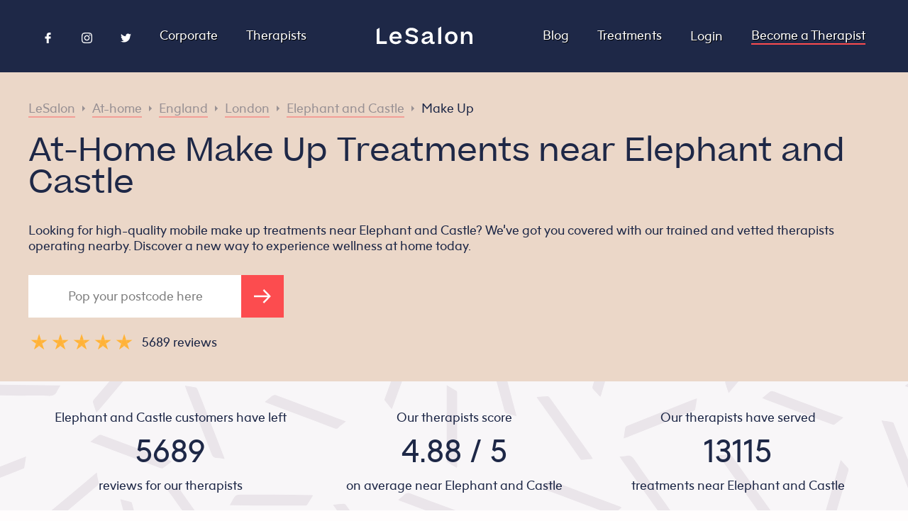

--- FILE ---
content_type: image/svg+xml
request_url: https://lesalon.com/img/patterns/light_grey_pattern_1.svg
body_size: 7951
content:
<svg version="1.1" id="Layer_1" xmlns="http://www.w3.org/2000/svg" xmlns:xlink="http://www.w3.org/1999/xlink" x="0px" y="0px"
	 viewBox="0 0 954.4 534.2" style="enable-background:new 0 0 954.4 534.2;" xml:space="preserve">
<style type="text/css">
	.st0{fill:#F8F6F8;}
	.st1{fill:#EAE5EA;}
	.st2{fill:#FDFDFD;}
	.st3{fill:#FEFEFE;}
</style>
<rect x="-8.2" y="-10.1" class="st0" width="974.1" height="556.8"/>
<path class="st1" d="M48.2-4c1.8,2.2,3.5,4.5,5.4,6.6c1,1.1,1.3,1.9,0.9,3.3C48.9,24.6,43.5,43.3,38,62c-1.8,5.9-3.5,11.9-5.3,17.8
	c-0.2,0.5-0.4,1-0.7,1.7c-0.6-0.4-1.1-0.6-1.5-0.9c-1.6-1.7-3.2-3.5-4.9-5.3c-1.3-1.5-2.3-2.9-1.6-5.1c5.8-19.3,11.5-38.6,17.2-57.9
	c1.6-5.4,3-10.9,4.6-16.3C46.6-4,47.4-4,48.2-4z"/>
<path class="st1" d="M325,535.5c-1.9-5-3.7-10-5.6-14.9c-6.8-17.4-13.6-34.7-20.3-52c-0.5-1.3-1-2.6-1.6-4.4c4.1,0.7,7.9,1.2,11.5,2
	c0.6,0.1,1.2,1,1.5,1.6c7.6,19.4,15.2,38.8,22.8,58.2c1.2,3.2,2.5,6.4,3.8,9.5c-0.2,0.3-0.3,0.6-0.5,1c-1.8,0-3.5,0-5.3,0
	c-0.1-0.2-0.2-0.5-0.4-0.7c-0.2,0.2-0.4,0.5-0.6,0.7c-1.4,0-2.9,0-4.3,0C325.7,536.1,325.3,535.8,325,535.5z"/>
<path class="st1" d="M957.3,58.8c-4.6,1.7-9.2,3.4-13.8,5.2c-18,7.1-36,14.3-54,21.4c-0.3,0.1-0.6,0.1-1.3,0.2c0.7-4,1.3-7.8,2-11.5
	c0.1-0.5,0.9-1.1,1.5-1.3c20.9-8.3,41.7-16.6,62.6-24.9c0.9-0.4,2-0.4,3-0.6C957.3,51.1,957.3,54.9,957.3,58.8z"/>
<path class="st1" d="M957.3,466.9c-9-3.3-18-6.5-26.9-9.9c-12.4-4.6-24.8-9.3-37.1-14c-2.4-0.9-4.7-1.8-7.5-2.8
	c2.4-1.9,4.7-3.5,6.6-5.5c2.5-2.7,4.9-2,7.8-0.8c12,4.6,24,9,36,13.5c5.9,2.2,11.8,4.5,17.7,6.6c1.1,0.4,2.3,0.5,3.5,0.8
	C957.3,458.9,957.3,462.9,957.3,466.9z"/>
<path class="st1" d="M701.1-4c2.8,4.2,5.6,8.4,8.6,12.6c6.8,9.6,13.7,19.2,20.5,28.8c3.4,4.7,6.7,9.5,10.2,14.4
	c-0.7,0.3-1.3,0.7-1.8,0.7c-3.2,0.2-6.3,0.5-9.5,0.5c-0.7,0-1.6-0.6-2-1.2c-6.1-8.5-12.2-17.1-18.3-25.7c-6.9-9.7-13.8-19.3-20.6-29
	c-0.2-0.3-0.3-0.7-0.4-1.1C692.2-4,696.7-4,701.1-4z"/>
<path class="st1" d="M957.3,309.6c-0.7-0.6-1.8-1-2-1.8c-4.3-10.8-8.5-21.6-12.8-32.4c-5.1-13-10.2-26.1-15.3-39.1
	c-0.2-0.5-0.3-1-0.6-2c4.2,0.7,8,1.3,11.9,2.1c0.5,0.1,1,1.1,1.2,1.8c5.4,13.7,10.8,27.4,16.2,41.1c0.2,0.6,1,1,1.5,1.5
	C957.3,290.4,957.3,300,957.3,309.6z"/>
<path class="st1" d="M-3.1,196.9c22,0.2,44,0.5,66.6,0.7c-1.3,2.3-2.6,4.1-3.5,6c-1.6,3.8-4,5.1-8.3,4.9c-9.9-0.4-19.8-0.1-29.7-0.1
	c-8.4-0.1-16.7-0.3-25.1-0.5C-3.1,204.2-3.1,200.6-3.1,196.9z"/>
<path class="st1" d="M883.9,535.5c-1.5-4.2-3-8.4-4.6-12.5c-5.9-15-11.8-30.1-17.7-45.1c-0.1-0.3-0.1-0.6-0.2-1.4
	c3.1,0.5,5.9,1.2,8.7,1.2c3,0.1,3.9,1.8,4.8,4.2c6.9,17.9,14,35.7,21,53.6c-0.2,0.3-0.3,0.6-0.5,1c-3.8,0-7.7,0-11.5,0
	C883.9,536.1,883.9,535.8,883.9,535.5z"/>
<path class="st1" d="M737.1,535.5c-2-7.7-4-15.4-6-23.1c-2.4-9.2-4.9-18.4-7.5-28.2c4.1,1.2,8,2.3,11.8,3.5c0.4,0.1,0.7,1,0.8,1.6
	c3.4,12.5,6.7,25,10,37.6c0.8,2.8,1.3,5.7,1.9,8.6c0,0.3,0,0.6,0,1c-3.7,0-7.4,0-11,0C737.1,536.1,737.1,535.8,737.1,535.5z"/>
<path class="st1" d="M-3.1,344.6c0.8,1.3,1.8,2.5,2.3,3.9c5.7,14.4,11.3,28.9,17,43.3c1.9,4.9,3.8,9.8,5.8,15
	c-4.1-0.7-7.7-1.2-11.3-1.9c-0.7-0.1-1.4-1-1.7-1.7c-3.4-8.4-6.6-16.9-10-25.3c-0.3-0.9-1.3-1.5-2-2.2C-3.1,365.4-3.1,355-3.1,344.6
	z"/>
<path class="st1" d="M502,535.5c-9.4-13.3-18.8-26.6-28.6-40.5c4.5-0.2,8.5-0.5,12.4-0.6c0.5,0,1,0.7,1.4,1.2
	c8.7,12.2,17.5,24.5,26.2,36.8c0.7,1,1.4,2.1,2.1,3.2c-0.2,0.3-0.3,0.6-0.5,1c-4,0-8,0-12,0C502.7,536.1,502.4,535.8,502,535.5z"/>
<path class="st1" d="M538.5-4c2.3,3.5,4.5,7.1,6.9,10.5c6.4,9.1,12.9,18.2,19.3,27.2c0.2,0.3,0.3,0.7,0.6,1.4
	c-2.9,0.2-5.7,0.1-8.3,0.8c-3.6,1-5.1-1.1-6.8-3.5c-5.7-8.1-11.4-16.1-17-24.2c-2.3-3.2-4.6-6.5-6.9-9.7c-0.5-0.8-0.8-1.7-1.3-2.5
	C529.5-4,534-4,538.5-4z"/>
<path class="st1" d="M777.4-4c3.9,14.9,7.9,29.8,11.9,45.1c-4-1.2-7.8-2.2-11.5-3.4c-0.5-0.2-0.9-1-1-1.6c-2.7-10-5.4-19.9-8-29.9
	c-0.9-3.4-1.6-6.8-2.4-10.2C770.1-4,773.7-4,777.4-4z"/>
<path class="st1" d="M957.3,355.1c-3.2,1.1-6.5,2-9.7,3.2c-8.1,3.1-16.1,6.4-24.2,9.6c-0.7,0.3-1.5,0.4-2.5,0.8
	c0.7-4,1.1-7.7,2-11.3c0.2-0.8,1.4-1.6,2.4-2c7-2.9,14-5.6,21.1-8.4c2.8-1.1,5.6-2.3,8.4-3.3c0.8-0.3,1.7-0.4,2.5-0.6
	C957.3,347.2,957.3,351.2,957.3,355.1z"/>
<path class="st1" d="M923.3-4c1.8,4.8,3.4,9.6,5.2,14.3c2.1,5.4,4.3,10.8,6.4,16.2c0.2,0.5,0.3,1.4,0,1.7c-0.3,0.3-1.2,0.3-1.8,0.2
	c-2.7-0.4-5.3-0.7-8-1.4c-1-0.2-2.3-1.1-2.7-2c-3.7-9.6-7.4-19.3-11.1-29C915.3-4,919.3-4,923.3-4z"/>
<path class="st1" d="M-3.1,284.2c10.1-3.9,20.1-7.9,30.5-11.9c-0.6,4-1.2,7.9-1.9,11.7c-0.1,0.4-0.6,0.9-1.1,1.1
	c-8.8,3.5-17.6,7-26.4,10.4c-0.4,0.1-0.8,0.1-1.2,0.1C-3.1,291.8-3.1,288-3.1,284.2z"/>
<path class="st1" d="M664.7,535.5c-2.2-3.2-4.3-6.4-6.5-9.6c-2.9-4.1-5.8-8.1-8.7-12.2c-0.3-0.4-0.3-0.8-0.6-1.4
	c4-0.4,7.7-0.8,11.5-1.1c0.4,0,1,0.4,1.3,0.8c5.4,7.6,10.8,15.3,16.3,22.9c0.1,0.2,0.1,0.5,0.2,0.7c0,0.3,0,0.6,0,1c-4,0-8,0-12,0
	C665.6,536.1,665.2,535.8,664.7,535.5z"/>
<path class="st2" d="M325,535.5c0.3,0.3,0.6,0.6,1,1c-108.8,0-217.5,0-326.2,0c0.4-0.3,0.7-0.8,1.2-0.9c0.8-0.2,1.6,0,2.4,0
	C110.5,535.5,217.8,535.5,325,535.5z"/>
<path class="st1" d="M364.4-4c1.3,3.5,2.5,7,3.8,10.5c1.2,3.3,2.5,6.5,3.9,10.2c-4.3-0.8-8.1-1.4-12-2.2c-0.5-0.1-0.9-0.9-1.1-1.5
	c-2.2-5.7-4.5-11.4-6.7-17.1C356.4-4,360.4-4,364.4-4z"/>
<path class="st1" d="M957.3,514.8c-7.2,0-14.5,0-22.4,0c1.2-2,2.4-3.5,3-5.2c1.8-5.1,5.3-6.6,10.5-5.9c2.9,0.4,5.9,0.1,8.8,0.1
	C957.3,507.5,957.3,511.2,957.3,514.8z"/>
<path class="st2" d="M502,535.5c0.3,0.3,0.6,0.6,1,1c-55.5,0-111,0-166.5,0c0.2-0.3,0.3-0.6,0.5-1C392,535.5,447,535.5,502,535.5z"
	/>
<path class="st2" d="M664.7,535.5c0.5,0.3,1,0.6,1.4,1c-50.4,0-100.8,0-151.1,0c0.2-0.3,0.3-0.6,0.5-1
	C565.2,535.5,615,535.5,664.7,535.5z"/>
<path class="st2" d="M748.2,536.4c0-0.3,0-0.6,0-1c45.2,0,90.5,0,135.8,0c0,0.3,0,0.6,0,1C838.7,536.4,793.4,536.4,748.2,536.4z"/>
<path class="st1" d="M957.3,116.3c-0.4-0.1-1.1-0.1-1.3-0.4c-3.1-4.3-6.2-8.6-9.5-13.4c4-0.2,7.4-0.4,10.8-0.6
	C957.3,106.7,957.3,111.5,957.3,116.3z"/>
<path class="st2" d="M895.4,536.4c0.2-0.3,0.3-0.6,0.5-1c20.5,0,40.9,0,61.4,0c-0.2,0.3-0.5,0.9-0.7,0.9c-1.3,0.1-2.6,0-3.8,0
	C933.7,536.4,914.6,536.4,895.4,536.4z"/>
<path class="st2" d="M678.1,536.4c0-0.3,0-0.6,0-1c19.7,0,39.3,0,59,0c0,0.3,0,0.6,0,1C717.5,536.4,697.8,536.4,678.1,536.4z"/>
<path class="st1" d="M957.3,200.2c-1.8-0.5-3.7-1-5.5-1.6c-0.1-0.3-0.2-0.6-0.3-1c1.9-1.2,3.9-2.5,5.8-3.7
	C957.3,196.1,957.3,198.2,957.3,200.2z"/>
<path class="st3" d="M-3.1,533.1c0.3,0.4,0.7,0.7,0.9,1.1c0,0.2-0.5,0.5-0.9,0.8C-3.1,534.3-3.1,533.7-3.1,533.1z"/>
<path class="st2" d="M330.3,536.4c0.2-0.2,0.4-0.5,0.6-0.7c0.1,0.2,0.2,0.5,0.4,0.7C330.9,536.4,330.6,536.4,330.3,536.4z"/>
<path class="st3" d="M-2.7-4C-2.8-3.9-3-3.7-3.1-3.6C-3-3.7-2.8-3.9-2.7-4z"/>
<path class="st3" d="M-3.1,535.9c0.2,0.2,0.3,0.3,0.5,0.5C-2.8,536.3-3,536.1-3.1,535.9z"/>
<path class="st1" d="M241.6,323.5c0.9-1.8,1.6-3,2.3-4.2c3.9-6.8,4-6.8,11.9-6.8c10.3,0,20.6-0.1,30.9,0c13.5,0.1,27,0.3,40.5,0.5
	c0.5,0,0.9,0.1,1.9,0.2c-2.2,3.6-4.3,7-6.4,10.2c-0.3,0.4-1.2,0.6-1.9,0.6c-9.9,0-19.8,0.1-29.7,0c-15.3-0.1-30.6-0.3-46-0.5
	C244.1,323.5,243.2,323.5,241.6,323.5z"/>
<path class="st1" d="M178.2,513.2c2.2-3.6,4.1-6.9,6.3-10.1c0.3-0.5,1.4-0.7,2.1-0.7c7.3,0,14.6-0.1,21.8,0
	c17.9,0.1,35.8,0.3,53.6,0.5c0.9,0,1.9,0,3.5,0c-1.3,2.2-2.5,3.8-3.2,5.6c-1.7,4.7-4.9,5.8-9.8,5.6c-12.3-0.4-24.6-0.1-36.9-0.2
	c-12-0.1-23.9-0.3-35.9-0.5C179.4,513.4,179,513.3,178.2,513.2z"/>
<path class="st1" d="M617.5,380.1c2.2-3.7,4-6.9,6-9.9c0.4-0.6,1.5-1.1,2.4-1.1c9.4-0.1,18.8-0.1,28.3,0c15.8,0.1,31.6,0.3,47.4,0.5
	c0.9,0,1.9,0,3.6,0c-2.5,3.9-4.5,7.2-6.7,10.5c-0.3,0.4-1.3,0.5-2,0.5c-13.3,0-26.7,0.1-40,0c-12-0.1-23.9-0.3-35.9-0.5
	C619.7,380.1,618.8,380.1,617.5,380.1z"/>
<path class="st1" d="M786.8,402.4c2.1-3.5,3.9-6.7,5.9-9.8c0.4-0.6,1.5-1,2.2-1c13.8-0.1,27.5-0.1,41.2,0
	c11.6,0.1,23.1,0.3,34.7,0.5c0.9,0,1.7,0,3.3,0c-1.1,1.9-2.2,3.2-2.8,4.8c-2,5.7-6,6.8-11.5,6.4c-6.6-0.5-13.3-0.1-19.9-0.1
	c-17-0.1-34-0.3-51-0.5C788.4,402.6,787.9,402.5,786.8,402.4z"/>
<path class="st1" d="M446.1,90.9c-1.9,3.2-3.8,6.4-5.9,9.5c-0.4,0.7-1.8,1-2.7,1c-6.5-0.1-12.9-0.4-19.4-0.4
	c-18-0.1-35.9,0-53.9-0.1c-1.5,0-3.1-0.3-5.2-0.6c2.2-3.6,4.1-6.8,6.1-9.9c0.3-0.4,1.3-0.5,2-0.5c18,0,36.1,0,54.1,0
	c8.2,0,16.4,0,24.6,0C446,90.3,446.1,90.6,446.1,90.9z"/>
<path class="st1" d="M9,490.7c2.1-3.4,3.9-6.8,6.1-9.9c0.5-0.7,2-0.9,3-0.9c12.4,0.1,24.9,0.3,37.4,0.4c10.2,0.1,20.5,0,30.7,0
	c3.2,0,6.4,0.4,10,0.6c-2.1,3.5-4,6.7-6.1,9.9c-0.3,0.5-1.2,0.7-1.8,0.7c-1.4,0-2.8-0.3-4.3-0.3c-16.7,0-33.4,0-50.1,0
	c-7.9,0-15.8-0.3-23.7-0.5C9.8,490.8,9.5,490.8,9,490.7z"/>
<path class="st1" d="M480.2,284.3c-3.5-2.1-6.9-4.1-10.1-6.2c-0.6-0.4-0.6-1.9-0.6-2.8c0-22.1,0-44.2,0-66.3c0-3.7,0-7.5,0-11.7
	c3.7,2.2,7,4.1,10.3,6.1c0.5,0.3,0.7,1.2,0.7,1.9c0,25.9,0,51.7,0,77.6C480.4,283.2,480.3,283.5,480.2,284.3z"/>
<path class="st1" d="M939.3,150.6c-2.1,3.4-3.9,6.5-5.9,9.6c-0.3,0.4-1.2,0.7-1.9,0.7c-19.1,0-38.2,0-57.3,0c-7.2,0-14.3,0-21.5,0
	c-0.1-0.3-0.2-0.6-0.4-0.9c2-3.4,4.1-6.8,6.2-10.1c0.3-0.4,1.3-0.6,1.9-0.6c24,0.1,48.1,0.3,72.1,0.5
	C934.7,149.9,936.7,150.4,939.3,150.6z"/>
<path class="st1" d="M586.9,44.6c1.9-3.1,3.5-6,5.3-8.6c0.6-0.8,1.9-1.6,2.8-1.6c19.1-0.1,38.2-0.1,57.3,0c6.5,0,13.1,0.3,19.6,0.5
	c0.5,0,1.1,0.1,2,0.2c-2.2,3.6-4.2,7-6.3,10.3c-0.3,0.5-1.5,0.5-2.2,0.5c-23.8-0.1-47.6-0.3-71.3-0.5
	C591.8,45.3,589.5,44.9,586.9,44.6z"/>
<path class="st1" d="M940.6,409.6c-4.2,0.4-8.1,0.8-11.9,1.1c-0.5,0-1.2-0.7-1.6-1.3c-11.3-15.9-22.5-31.8-33.8-47.7
	c-3.9-5.5-7.8-11-11.9-16.7c1-0.3,1.8-0.7,2.6-0.8c2.7-0.2,5.4-0.5,8.1-0.5c1,0,2.3,0.7,2.9,1.5c7.6,10.4,15,20.9,22.5,31.4
	c7.2,10.1,14.3,20.2,21.5,30.4C939.5,407.7,939.9,408.5,940.6,409.6z"/>
<path class="st1" d="M350,323.1c3.9-0.4,7.2-0.7,10.6-1c1.4-0.1,2.3,0.3,3.2,1.5c14.3,20.2,28.6,40.4,42.9,60.6
	c0.8,1.1,1.6,2.2,2.7,3.8c-3.1,0.3-5.7,0.1-8,0.8c-4.2,1.2-5.9-1.4-7.9-4.2c-10.2-14.5-20.5-28.8-30.7-43.2
	C358.6,335.4,354.4,329.4,350,323.1z"/>
<path class="st1" d="M697.4,478.1c-4.2,0.4-8.1,0.7-11.9,1c-0.4,0-0.9-0.5-1.2-0.9c-7.2-10-14.3-20.1-21.4-30.2
	c-7.9-11.1-15.8-22.2-23.6-33.3c-0.3-0.4-0.4-0.8-0.9-1.7c4.1-0.3,7.8-0.6,11.6-0.8c0.6,0,1.4,0.7,1.8,1.2
	c6,8.3,11.9,16.7,17.9,25.1c8.6,12.1,17.2,24.2,25.8,36.4C696.2,475.9,696.7,476.9,697.4,478.1z"/>
<path class="st1" d="M710.5,337.2c-3.9,0.4-7.3,0.9-10.7,1.1c-1,0-2.4-0.6-2.9-1.4c-7.2-10-14.3-20.1-21.4-30.1
	c-7.5-10.6-15.1-21.2-22.7-31.9c-0.5-0.7-0.9-1.5-1.6-2.5c2.7-0.2,5.2-0.2,7.5-0.8c4.1-1,6,1,8.3,4.2c11.1,16.1,22.6,32,33.9,47.9
	C703.9,328.1,707.1,332.4,710.5,337.2z"/>
<path class="st1" d="M623.1,274.8c-4.2,0.4-8,0.9-11.7,1.1c-0.5,0-1.1-0.5-1.4-1c-7.4-10.4-14.8-20.9-22.2-31.4
	c-7.6-10.7-15.2-21.4-22.8-32.1c-0.3-0.4-0.4-0.8-0.9-1.7c4.1-0.3,7.8-0.6,11.6-0.8c0.6,0,1.4,0.6,1.8,1.2
	c6,8.3,11.9,16.7,17.9,25.1c8.6,12.1,17.2,24.3,25.8,36.4C621.8,272.5,622.3,273.5,623.1,274.8z"/>
<path class="st1" d="M175,306c4.2-0.5,7.7-0.9,11.3-1.1c0.7,0,1.6,0.6,2.1,1.2c9.2,13,18.4,26,27.7,38.9c5.5,7.7,11,15.4,16.5,23.1
	c0.6,0.8,1.1,1.7,1.7,2.7c-3.6,0.4-6.9,0.7-10.2,1.1c-1.5,0.2-2.5-0.2-3.4-1.5c-13.3-18.9-26.7-37.8-40.1-56.7
	C178.7,311.2,177,308.8,175,306z"/>
<path class="st1" d="M278.3,215c2.4-1.9,4.5-3.7,6.6-5.4c0.6-0.5,1.2-1.2,1.9-1.4c0.8-0.4,1.9-0.8,2.7-0.5
	c10.5,3.8,20.9,7.8,31.4,11.7c11,4.1,22.1,8.3,33.1,12.4c3,1.1,6.1,2.3,9.6,3.6c-1.3,1.1-2.3,2-3.4,2.9c-1.5,1.2-3.2,2.2-4.4,3.6
	c-1.4,1.6-2.7,1.3-4.4,0.7c-16-6-31.9-12-47.9-18c-7.9-3-15.8-5.9-23.7-8.9C279.4,215.5,279.1,215.3,278.3,215z"/>
<path class="st1" d="M347,52.8c-3,2.4-5.9,4.9-8.9,7.1c-0.6,0.4-2,0.1-3-0.2c-14.9-5.5-29.9-11.1-44.8-16.7
	c-9.3-3.5-18.6-7-28.5-10.7c2.5-2.1,4.8-3.8,6.9-5.8c2.1-2.1,4.2-1.9,6.8-0.9c10.8,4.2,21.8,8.2,32.6,12.3
	c12.7,4.8,25.4,9.5,38,14.3C346.5,52.3,346.6,52.5,347,52.8z"/>
<path class="st1" d="M264.6,85.8c-4.4,0.3-8.3,0.6-12.2,0.7c-0.5,0-1.1-0.7-1.5-1.3c-11.1-15.7-22.3-31.4-33.4-47.1
	c-3.9-5.6-7.9-11.1-12.1-16.9c0.6-0.3,1.1-0.7,1.6-0.8c2.4-0.2,4.8-0.2,7.1-0.6c2.8-0.4,4.5,0.7,6.1,3
	c10.1,14.4,20.3,28.8,30.4,43.1c4.1,5.8,8.2,11.5,12.3,17.3C263.4,84,263.9,84.6,264.6,85.8z"/>
<path class="st1" d="M820.5,101.2c-3,2.5-5.7,4.9-8.5,7c-0.6,0.4-1.8,0.5-2.6,0.3c-20.1-7.4-40.2-15-60.2-22.5
	c-3.9-1.4-7.8-2.9-11.6-4.4c-0.5-0.2-0.9-0.6-1.8-1.1c1.8-1.6,3.6-2.8,4.8-4.4c4.1-5.4,8.5-1.9,12.7-0.4c16.5,6.1,33,12.3,49.5,18.5
	c5.2,2,10.5,3.9,15.7,5.9C819.1,100.4,819.7,100.8,820.5,101.2z"/>
<path class="st1" d="M101.1,22c4.3-0.2,8.1-0.5,11.8-0.5c0.7,0,1.6,0.7,2,1.4c10.9,15.4,21.8,30.8,32.7,46.1
	c4.2,5.9,8.4,11.8,13,18.2c-4.3,0.3-8.1,0.7-11.9,0.8c-0.6,0-1.4-0.7-1.8-1.2C136,71.5,125.2,56.2,114.4,41
	c-3.9-5.5-7.8-10.9-11.7-16.3C102.2,24,101.8,23.2,101.1,22z"/>
<path class="st1" d="M412,19.5c3.3-2.7,6.1-5.2,9-7.4c0.5-0.4,1.9-0.1,2.7,0.2c8.5,3.1,16.9,6.2,25.3,9.4
	c10.9,4.1,21.8,8.2,32.6,12.2c4.3,1.6,8.7,3.2,13,4.8c0.7,0.3,1.4,0.7,2.5,1.3c-3.3,2.7-6.3,5.1-9.4,7.4c-0.3,0.2-1.1,0.1-1.6-0.1
	c-14.4-5.4-28.8-10.8-43.1-16.2c-9.5-3.6-18.9-7.1-28.4-10.6C413.9,20.3,413.2,20,412,19.5z"/>
<path class="st1" d="M621.1,115.9c-3.2,2.6-5.8,5-8.7,7.1c-0.7,0.5-2.2,0.5-3.1,0.2c-19-7-37.9-14.1-56.8-21.2
	c-5.1-1.9-10.1-3.8-15.2-5.7c-0.3-0.1-0.6-0.4-1.3-0.8c3.1-2.5,6-4.9,9.1-7.2c0.5-0.4,1.8-0.2,2.6,0.1c8.2,3,16.4,6.1,24.6,9.2
	c12.4,4.6,24.8,9.3,37.1,14C613.1,112.8,616.8,114.3,621.1,115.9z"/>
<path class="st1" d="M29.4,126.5c3.1-2.5,6.1-5,9.2-7.3c0.4-0.3,1.4-0.1,2,0.2c19.7,7.4,39.3,14.8,59,22.2c4.8,1.8,9.5,3.5,14.9,5.5
	c-2.2,1.9-4.1,3.3-5.8,5c-2.7,2.7-5.4,2.7-9,1.3c-23.1-8.9-46.3-17.5-69.5-26.2C30.1,127.1,30,127,29.4,126.5z"/>
<path class="st1" d="M814.5,335.8c-3.7,0.4-7,0.7-10.3,1.1c-1.5,0.2-2.5-0.3-3.4-1.6c-12.8-18-25.6-36-38.4-54
	c-2.3-3.3-4.6-6.6-7.1-10.3c2.9-0.2,5.5-0.1,8-0.8c3.8-1,5.7,0.9,7.6,3.7c5.4,7.9,11,15.6,16.5,23.4c8.6,12.1,17.1,24.1,25.7,36.2
	C813.5,334.1,813.8,334.8,814.5,335.8z"/>
<path class="st1" d="M292.5,83.4c3.6-0.4,6.9-0.7,10.1-1.1c1.9-0.3,3,0.6,4,2c5.4,7.6,10.8,15.2,16.1,22.8
	c9.3,13.1,18.6,26.2,27.9,39.4c0.3,0.5,0.6,1,1.1,1.8c-2.5,0.3-4.6,0.5-6.7,0.7c-0.6,0.1-1.4-0.2-1.9,0c-3.2,1.3-4.7-0.7-6.3-2.9
	c-12.3-17.5-24.7-35-37.1-52.4C297.3,90.3,295,87,292.5,83.4z"/>
<path class="st1" d="M185.3,405c3.5-0.4,6.5-0.6,9.5-1c2.3-0.3,3.6,0.5,5.1,2.5c14.3,20.4,28.8,40.6,43.3,60.9
	c0.5,0.7,0.9,1.4,1.6,2.7c-4.4,0.2-8.2,0.5-12.1,0.5c-0.6,0-1.3-0.8-1.8-1.4c-12.5-17.6-25.1-35.3-37.6-53
	C190.8,412.6,188.2,409,185.3,405z"/>
<path class="st1" d="M149.8,152.5c1.4,4.1,2.7,7.6,3.7,11.2c0.2,0.6-0.4,1.7-0.9,2.3c-6.7,7.9-13.6,15.8-20.3,23.8
	c-7.6,9-15.1,18-22.7,27c-2.6,3.1-5.3,6.1-8.3,9.4c-1.3-3.8-2.6-7.3-3.6-10.9c-0.2-0.8,0.3-2.1,0.9-2.8c5.8-6.9,11.8-13.8,17.7-20.7
	c6.8-8.1,13.6-16.2,20.5-24.2C141,162.7,145.2,157.9,149.8,152.5z"/>
<path class="st1" d="M873.7,4.3c0.6,3.2,0.8,6.1,1.7,8.7c1.4,4.1-1.8,5.6-4,7.6c-5.7,4.9-11.5,9.7-17.3,14.6
	c-6.6,5.6-13.3,11.1-19.9,16.7c-5.7,4.8-11.4,9.7-17,14.6c-0.9,0.8-1.9,1.4-3.1,2.4c-0.5-2.8-0.7-5.4-1.5-7.9c-1.2-4,0.8-6,3.7-8.2
	c5.6-4.4,11-9.2,16.4-13.8c6.7-5.6,13.4-11.2,20.1-16.8c5.5-4.6,10.9-9.2,16.4-13.9C870.4,7.1,871.8,5.9,873.7,4.3z"/>
<path class="st1" d="M679.5,82.9c4,0.7,7.7,1.2,11.3,1.9c0.7,0.2,1.5,1.2,1.8,1.9c5.5,13.8,10.8,27.5,16.2,41.3
	c3.9,10,7.8,20,11.7,30c0.2,0.6,0.4,1.3,0.7,2.3c-3.9-0.6-7.7-1.2-11.4-1.8c-0.5-0.1-1.2-0.8-1.4-1.4c-5.5-14-11-28-16.4-42
	c-3.9-10.1-7.9-20.1-11.9-30.2C679.9,84.3,679.8,83.7,679.5,82.9z"/>
<path class="st1" d="M523.5,394.5c0.6,3,1.1,5.6,1.5,8.1c0.2,0.9,0.5,1.8,0.4,2.6c-0.2,1.1-0.5,2.4-1.2,3
	c-6.6,5.7-13.3,11.3-20,16.9c-7.7,6.5-15.5,12.9-23.2,19.4c-5.6,4.8-11.2,9.6-17.2,14.6c-0.7-4-1.4-7.8-2-11.5
	c-0.1-0.5,0.2-1.4,0.6-1.7c5.2-4.4,10.5-8.8,15.7-13.2c4.6-3.8,9.1-7.7,13.7-11.5c5.7-4.8,11.4-9.6,17.1-14.4
	C513.6,402.9,518.2,399,523.5,394.5z"/>
<path class="st1" d="M41.9,353.8c-0.7-4.2-1.6-7.9-1.7-11.7c0-1.3,1.9-2.9,3.2-4c6.9-5.9,13.8-11.7,20.8-17.5
	c6.6-5.5,13.2-11,19.8-16.5c5.5-4.6,10.9-9.2,16.4-13.9c0.3-0.2,0.6-0.5,1.3-1c0.6,3.1,0.8,6,1.7,8.8c1.2,3.8-1.4,5.2-3.6,7.1
	c-5.9,5-11.8,9.9-17.7,14.9c-5.3,4.5-10.7,9-16.1,13.5c-5.8,4.9-11.5,9.7-17.3,14.6C46.7,349.9,44.5,351.6,41.9,353.8z"/>
<path class="st1" d="M419.3,424.1c0.6,4,1.2,7.7,1.8,11.4c0.1,0.5-0.1,1.2-0.4,1.4c-4,3.4-8,6.8-12,10.1c-4.7,3.9-9.4,7.9-14.1,11.8
	c-6.7,5.6-13.4,11.2-20.1,16.8c-4.6,3.8-9.1,7.7-13.6,11.6c-0.4,0.4-0.8,0.7-1.7,1.4c-0.6-4.3-1.5-8.3-1.4-12.2c0-1.4,2.2-2.8,3.7-4
	c6-5.1,12-10.2,18-15.2c7.5-6.3,15.1-12.6,22.7-18.9c5.4-4.5,10.7-9,16-13.5C418.5,424.6,418.8,424.5,419.3,424.1z"/>
<path class="st1" d="M538.1,476c0.7-3.9,1.1-7.3,1.9-10.7c0.2-0.9,1.2-2.1,2-2.5c15.2-6.1,30.3-12.1,45.5-18.1
	c9.1-3.6,18.2-7.2,27.7-11c-0.4,2.7-1,5.1-1,7.4c-0.1,4.1-2.3,5.8-6,7.2c-22.7,8.8-45.3,17.9-68,26.9
	C539.7,475.6,539,475.7,538.1,476z"/>
<path class="st1" d="M585.6,419.1c-4.2-0.7-7.9-1.3-11.6-2.1c-0.7-0.2-1.4-1.2-1.7-2c-9.3-23.6-18.6-47.3-27.8-71
	c-0.2-0.6-0.3-1.2-0.7-2.3c3,0.4,5.6,1,8.2,1.1c3.4,0.1,4.7,2,5.8,5c6.8,17.7,13.8,35.3,20.8,53
	C580.8,406.6,583.1,412.5,585.6,419.1z"/>
<path class="st1" d="M655.5,253.4c0.6-3.8,1-7,1.5-10.2c0.2-1.6,1-2.6,2.7-3.3c22.2-8.8,44.4-17.6,66.6-26.4c2-0.8,4-1.5,6.3-2.3
	c-0.6,4.1-1.2,7.9-1.9,11.7c-0.1,0.6-1.2,1.3-1.9,1.6c-21.6,8.6-43.2,17.1-64.8,25.6C661.3,251.2,658.6,252.2,655.5,253.4z"/>
<path class="st1" d="M344.9,407.1c-0.7,4.3-1.1,8-1.9,11.6c-0.1,0.7-1.3,1.3-2.1,1.6c-11.1,4.5-22.2,8.9-33.3,13.3
	c-12.8,5.1-25.6,10.1-38.4,15.1c-0.3,0.1-0.6,0.1-1.3,0.3c0.3-2.2,0.5-4.1,0.8-6c0.2-1.6,0.4-3.2,0.8-4.7c0.3-0.8,1-1.9,1.8-2.2
	c10-4.1,19.9-8,29.9-12c13.4-5.3,26.8-10.6,40.2-15.9C342.3,408,343.2,407.7,344.9,407.1z"/>
<path class="st1" d="M193.9,163.2c0.5-3.4,1.1-6.1,1.3-8.8c0.2-3,1.8-4.2,4.4-5.2c23-9,45.9-18.2,68.8-27.3c0.6-0.3,1.3-0.4,2.5-0.8
	c-0.4,3-0.9,5.5-1.1,8.2c-0.2,3.2-1.8,4.7-4.8,5.9c-20.6,8-41,16.2-61.5,24.3C200.5,160.6,197.6,161.8,193.9,163.2z"/>
<path class="st1" d="M194.3,197.7c4.2,0.7,7.9,1.2,11.5,2c0.8,0.2,1.6,1.6,2,2.6c3.6,8.9,7.1,17.9,10.6,26.9
	c5.8,14.7,11.5,29.4,17.2,44c0.2,0.4,0.2,0.9,0.5,1.8c-2.9-0.4-5.6-1-8.3-1.1c-3.3-0.1-4.6-2-5.7-4.9c-8.2-21.3-16.7-42.6-25.1-63.8
	C196.2,203,195.4,200.7,194.3,197.7z"/>
<path class="st1" d="M765.9,205.6c-1.4-4.1-2.6-7.4-3.6-10.9c-0.2-0.8,0.2-2.1,0.8-2.8c5.8-6.9,11.8-13.8,17.7-20.7
	s11.7-13.9,17.5-20.8c4.9-5.8,9.8-11.5,14.7-17.2c0.3-0.4,0.7-0.6,1.4-1.2c1.3,3.9,2.6,7.6,3.7,11.2c0.2,0.6-0.6,1.6-1.1,2.3
	c-8,9.5-16.1,19.1-24.2,28.5c-6.8,7.9-13.6,15.8-20.3,23.7C770.4,200.2,768.3,202.7,765.9,205.6z"/>
<path class="st1" d="M126.5,317.2c4,1.1,7.7,2,11.3,3.1c0.5,0.2,1,1.1,1.1,1.8c3.1,11.7,6.2,23.4,9.3,35
	c3.5,13.1,6.9,26.3,10.4,39.5c0.1,0.6,0.2,1.2,0.4,2.1c-3.9-1.1-7.5-2-11-3.2c-0.6-0.2-1.2-1.3-1.4-2c-3.3-12.4-6.6-24.8-9.8-37.1
	c-3.4-12.7-6.8-25.4-10.1-38C126.6,318.1,126.6,317.9,126.5,317.2z"/>
<path class="st1" d="M418.6,317.9c2.2-1.8,4.5-3.4,6.4-5.4c2.4-2.6,4.7-2,7.5-0.9c14.1,5.4,28.3,10.7,42.5,16
	c9.4,3.5,18.8,7,28.7,10.8c-2.6,2.2-5.1,4-7.2,6.1c-2,2.1-3.9,1.5-6.2,0.7c-10.9-4.2-21.9-8.3-32.9-12.4c-12.7-4.8-25.4-9.5-38-14.3
	C419.2,318.5,419,318.3,418.6,317.9z"/>
<path class="st1" d="M510.3,148.4c3.9,1.1,7.5,2,10.9,3.1c0.7,0.2,1.3,1.3,1.5,2.1c2.7,9.8,5.3,19.6,7.9,29.5
	c4,14.9,7.9,29.8,11.8,44.7c0.2,0.6,0.2,1.2,0.4,2.2c-3.9-1.1-7.5-2-11-3.3c-0.8-0.3-1.3-1.7-1.6-2.7c-2.4-8.7-4.7-17.5-7.1-26.2
	c-4.3-16-8.5-31.9-12.8-47.9C510.4,149.5,510.4,149.2,510.3,148.4z"/>
<path class="st1" d="M869.2,363.2c-2.8-3.1-5.4-5.8-7.8-8.6c-0.4-0.5-0.4-1.7-0.2-2.5c5.2-17.6,10.4-35.2,15.6-52.9
	c2-6.8,4-13.6,6-20.4c0.2-0.8,0.5-1.5,1-2.7c2.8,3,5.3,5.8,7.8,8.7c0.4,0.5,0.3,1.5,0.2,2.2c-2.8,9.6-5.6,19.2-8.4,28.9
	c-4,13.5-8,27-12,40.5C870.8,358.6,870,360.6,869.2,363.2z"/>
<path class="st1" d="M431.6,136.9c2.1,2.4,3.7,4.6,5.6,6.5c2.3,2.4,2.1,4.6,1,7.5c-4,10.2-7.6,20.6-11.4,30.9
	c-4.8,13.2-9.7,26.5-14.5,39.7c-0.1,0.2-0.3,0.4-0.7,0.8c-2.5-3.1-5-6-7.3-9.1c-0.3-0.4-0.1-1.2,0.1-1.8c4.3-11.8,8.7-23.6,13-35.4
	c3.4-9.1,6.7-18.3,10-27.4C428.6,145,430,141.2,431.6,136.9z"/>
<path class="st1" d="M645.6,122.8c2.9,3.1,5.5,5.9,8,8.7c0.3,0.3,0.2,1.2,0.1,1.7c-4.1,14.1-8.3,28.2-12.5,42.4
	c-3.1,10.5-6.1,20.9-9.2,31.4c-0.2,0.7-0.5,1.4-1,2.6c-2.8-3.1-5.5-5.8-8-8.7c-0.4-0.5-0.2-1.8,0-2.7c2.2-7.4,4.4-14.8,6.6-22.2
	c4.8-16.4,9.7-32.8,14.5-49.3C644.5,125.6,645,124.4,645.6,122.8z"/>
<path class="st1" d="M821.2,473.3c-3.2,2.6-6,5-8.8,7.2c-0.5,0.4-1.7,0.5-2.4,0.2c-22.7-8.4-45.4-16.9-68.1-25.4
	c-1.3-0.5-2.7-1-4-1.5c-1.1-0.4-1.7-1.2-0.6-2.1c2.6-2.1,5.2-4.3,7.9-6.2c0.6-0.4,1.9,0,2.7,0.3c11.8,4.4,23.6,8.8,35.4,13.2
	c11.6,4.3,23.1,8.7,34.7,13C818.9,472.4,819.8,472.8,821.2,473.3z"/>
<path class="st1" d="M801.2,210.9c2.8-2.4,5.3-4.4,7.7-6.4c1.4-1.2,2.8-1.3,4.5-0.6c13.6,5.2,27.3,10.3,40.9,15.4
	c10.6,4,21.2,7.9,32.3,12.1c-3.5,2.7-6.6,5.2-9.8,7.5c-0.3,0.2-1.1,0.1-1.6-0.1c-14.2-5.3-28.3-10.6-42.5-15.9
	c-9.6-3.6-19.2-7.2-28.8-10.8C803.2,211.8,802.4,211.4,801.2,210.9z"/>
<path class="st1" d="M94.9,256.9c3.3-2.6,6.1-5,9.2-7.1c0.6-0.4,2-0.3,2.8,0c8.4,3.1,16.7,6.2,25.1,9.3c11,4.1,21.9,8.2,32.9,12.3
	c5.1,1.9,10.1,3.8,15.7,5.9c-3.4,2.7-6.3,5.1-9.5,7.3c-0.6,0.4-1.8,0.1-2.7-0.2c-9.6-3.5-19.1-7.1-28.6-10.7
	c-12.4-4.6-24.8-9.3-37.1-14C100.2,258.9,97.7,258,94.9,256.9z"/>
<path class="st1" d="M61.8,409.7c3.3-2.6,6.2-5.1,9.2-7.3c0.6-0.4,1.9,0,2.7,0.3c9.3,3.4,18.5,6.9,27.8,10.4
	c11,4.1,22.1,8.3,33.1,12.4c4,1.5,8,3,12.6,4.7c-2.7,2.2-5.2,4-7.4,6.1c-1.8,1.7-3.3,1.7-5.4,0.9c-16.2-6.2-32.5-12.3-48.7-18.4
	c-7-2.6-14-5.2-21-7.9C63.8,410.6,63.1,410.2,61.8,409.7z"/>
<path class="st1" d="M653.5,326c-3.2,2.5-5.9,4.9-8.9,7c-0.6,0.4-1.8,0.3-2.7,0c-10.5-3.9-21.1-7.8-31.6-11.8
	c-12.5-4.7-24.9-9.4-37.4-14c-1.4-0.5-2.8-1.1-4.6-1.9c2.2-1.8,4.5-3.1,6-5c2.8-3.3,5.6-2.3,8.9-1.1c10.9,4.2,21.9,8.3,32.9,12.4
	c11.9,4.5,23.9,8.9,35.8,13.4C652.4,325.2,652.7,325.5,653.5,326z"/>
</svg>
